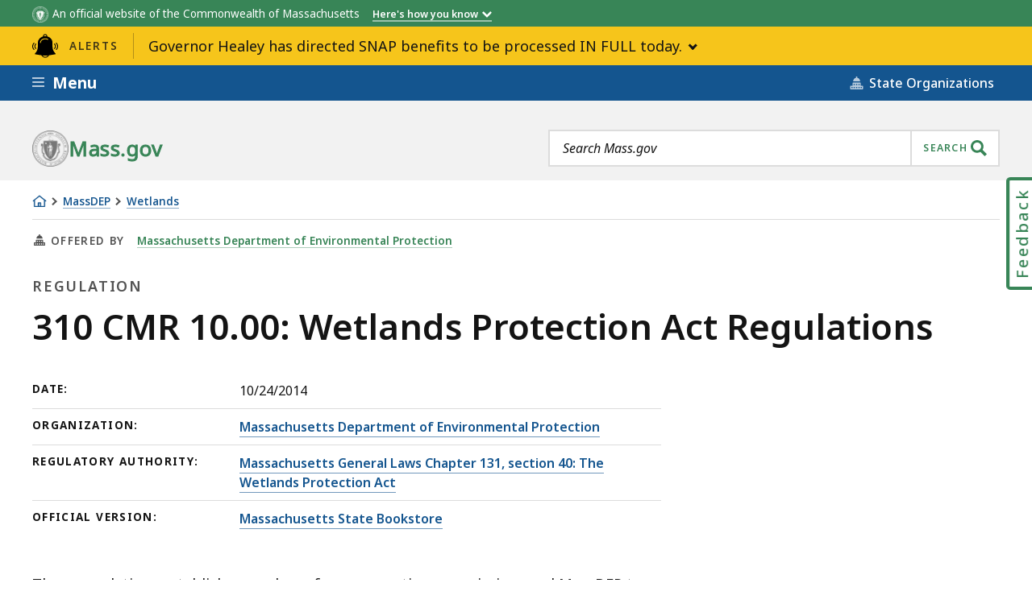

--- FILE ---
content_type: text/html; charset=UTF-8
request_url: https://www.mass.gov/alerts/sitewide
body_size: 1984
content:

  <section data-nosnippet="true" class="ma__emergency-alerts ma__emergency-alerts js-accordion js-emergency-alerts" data-id="8e30d0d9-03c8-4ae9-b99e-1b6d8fee97e6__1762549041">
    <div class="ma__emergency-alerts__header">
      <div class="ma__emergency-alerts__container">
                <div class="ma__emergency-header ma__emergency-header--pt">
  <span class="ma__emergency-header__label">
    <svg aria-hidden="true" focusable="false"><use xlink:href="#b56b3d75b749fde94380cd4f30cb861a"></use></svg>
    <span>Alerts</span>
  </span>
  <button class="ma__emergency-header__toggle js-accordion-link">
            <span class="ma__emergency-header__title">Governor Healey has directed SNAP benefits to be processed IN FULL today.</span>
  </button>
</div>
      </div>
    </div>
          <div class="ma__emergency-alerts__content js-accordion-content">
        <div class="ma__emergency-alerts__container">
                          <p class="ma__emergency-alert ma__emergency-alert--pt">
    <span class="ma__emergency-alert__link">
              <a  class="ma__content-link ma__content-link--chevron" href="/president-trump-cut-snap-benefits">
                <span>Following a court order that directs the Trump Administration to release full SNAP benefits, recipients should start receiving delayed benefits as early as tomorrow.</span><span class="ma__emergency-alert__time-stamp"> Nov. 7, 2025, 04:00 pm</span>              </a>
          </span>
  </p>
                  </div>
      </div>
      </section>
<svg xmlns="http://www.w3.org/2000/svg" style="display: none"><symbol xmlns="http://www.w3.org/2000/svg" aria-hidden="true" version="1.1" viewBox="0 0 48 44" id="b56b3d75b749fde94380cd4f30cb861a"><path d="M257.158 3852.23C256.846 3852.55 256.846 3853.05 257.158 3853.37C258.60400000000004 3854.81 259.40000000000003 3856.74 259.40000000000003 3858.79C259.40000000000003 3860.84 258.60400000000004 3862.7599999999998 257.158 3864.21C256.846 3864.52 256.846 3865.03 257.158 3865.34C257.315 3865.5 257.519 3865.57 257.724 3865.57C257.929 3865.57 258.134 3865.5 258.28999999999996 3865.34C260.03799999999995 3863.59 260.99999999999994 3861.26 260.99999999999994 3858.79C260.99999999999994 3856.31 260.03799999999995 3853.98 258.28999999999996 3852.23C257.97799999999995 3851.92 257.47099999999995 3851.92 257.15799999999996 3852.23ZM215.71 3852.23C213.96200000000002 3853.98 213 3856.31 213 3858.79C213 3861.2599999999998 213.962 3863.59 215.71 3865.34C215.866 3865.5 216.071 3865.57 216.276 3865.57C216.48100000000002 3865.57 216.685 3865.5 216.842 3865.34C217.15400000000002 3865.03 217.15400000000002 3864.52 216.842 3864.21C215.39600000000002 3862.76 214.60000000000002 3860.84 214.60000000000002 3858.79C214.60000000000002 3856.74 215.39600000000002 3854.81 216.842 3853.37C217.15400000000002 3853.0499999999997 217.15400000000002 3852.5499999999997 216.842 3852.23C216.52900000000002 3851.92 216.02200000000002 3851.92 215.71 3852.23ZM253.79 3853.83C253.47799999999998 3854.15 253.47799999999998 3854.65 253.79 3854.97C255.83599999999998 3857.0099999999998 255.83599999999998 3860.3399999999997 253.79 3862.39C253.47799999999998 3862.7 253.47799999999998 3863.21 253.79 3863.52C253.946 3863.67 254.15099999999998 3863.75 254.356 3863.75C254.561 3863.75 254.766 3863.67 254.922 3863.52C257.591 3860.85 257.591 3856.5 254.922 3853.83C254.609 3853.52 254.102 3853.52 253.79 3853.83C253.47799999999998 3854.15 253.79 3853.83 253.79 3853.83ZM219.644 3863.75C219.84900000000002 3863.75 220.054 3863.67 220.21 3863.52C220.52200000000002 3863.21 220.52200000000002 3862.7 220.21 3862.39C218.16400000000002 3860.3399999999997 218.16400000000002 3857.0099999999998 220.21 3854.97C220.52200000000002 3854.6499999999996 220.52200000000002 3854.1499999999996 220.21 3853.83C219.898 3853.52 219.39100000000002 3853.52 219.078 3853.83C216.409 3856.5 216.409 3860.85 219.078 3863.52C219.234 3863.67 219.439 3863.75 219.644 3863.75C219.84900000000002 3863.75 219.644 3863.75 219.644 3863.75ZM258.29 3852.23C258.29 3852.23 256.54200000000003 3850.4900000000002 258.29 3852.23ZM250.62 3852C250.654 3846.52 246.965 3842.88 243.79500000000002 3841.43C242.90200000000002 3841.02 241.96 3840.72 241.00000000000003 3840.49L241.00000000000003 3840C241.00000000000003 3837.79 239.20600000000002 3836 237.00000000000003 3836C234.79400000000004 3836 233.00000000000003 3837.79 233.00000000000003 3840L233.00000000000003 3840.56C232.13700000000003 3840.79 231.28900000000002 3841.07 230.48300000000003 3841.44C226.98100000000002 3843.05 223.43200000000004 3846.9500000000003 223.40000000000003 3852L223.40000000000003 3859.2C223.40000000000003 3864.31 221.59500000000003 3868.7 218.03600000000003 3872.23C217.82400000000004 3872.44 217.74700000000004 3872.76 217.83800000000002 3873.04C217.92700000000002 3873.33 218.17000000000002 3873.54 218.46400000000003 3873.59L226.05700000000002 3874.9C227.49 3875.15 228.78900000000002 3875.34 230.01200000000003 3875.51C231.40800000000002 3878.2400000000002 234.15000000000003 3880 237.14600000000002 3880C240.14300000000003 3880 242.88600000000002 3878.24 244.282 3875.5C245.49900000000002 3875.34 246.792 3875.15 248.217 3874.9L255.80900000000003 3873.59C256.10400000000004 3873.54 256.346 3873.33 256.43600000000004 3873.04C256.526 3872.7599999999998 256.45000000000005 3872.44 256.23800000000006 3872.23C252.51000000000005 3868.53 250.62000000000006 3864.14 250.62000000000006 3859.2ZM228.195 3852.8C227.753 3852.8 227.398 3852.44 227.4 3852C227.424 3848.25 230.40200000000002 3845.88 232.15800000000002 3845.07C235.23800000000003 3843.65 239.03400000000002 3843.65 242.13400000000001 3845.07C242.53500000000003 3845.25 242.71200000000002 3845.73 242.52800000000002 3846.13C242.34400000000002 3846.53 241.87000000000003 3846.71 241.46800000000002 3846.52C238.78600000000003 3845.3 235.49300000000002 3845.3 232.82800000000003 3846.52C231.41500000000002 3847.18 229.01900000000003 3849.06 229.00000000000003 3852C228.99800000000002 3852.45 228.63900000000004 3852.8 228.20000000000002 3852.8ZM237.146 3878.4C235.119 3878.4 233.225 3877.39 232.009 3875.7400000000002L232.01 3875.7400000000002C232.32399999999998 3875.78 232.628 3875.8 232.932 3875.8300000000004C233.082 3875.8400000000006 233.23499999999999 3875.8600000000006 233.38299999999998 3875.8700000000003C233.493 3875.8800000000006 233.59799999999998 3875.8800000000006 233.706 3875.8900000000003C236.03099999999998 3876.0600000000004 238.173 3876.0600000000004 240.49499999999998 3875.9000000000005C240.63099999999997 3875.8900000000003 240.765 3875.8800000000006 240.902 3875.8700000000003C241.07399999999998 3875.8500000000004 241.25099999999998 3875.84 241.42499999999998 3875.82C241.69899999999998 3875.8 241.97199999999998 3875.77 242.254 3875.7400000000002L242.284 3875.7400000000002C241.07 3877.3900000000003 239.17399999999998 3878.4 237.146 3878.4ZM237 3837.6C238.323 3837.6 239.4 3838.68 239.4 3840L239.4 3840.15C237.806 3839.9300000000003 236.181 3839.94 234.6 3840.19L234.6 3840C234.6 3838.68 235.677 3837.6 237 3837.6Z " fill-opacity="1" transform="matrix(1,0,0,1,-213,-3836)"/></symbol></svg>